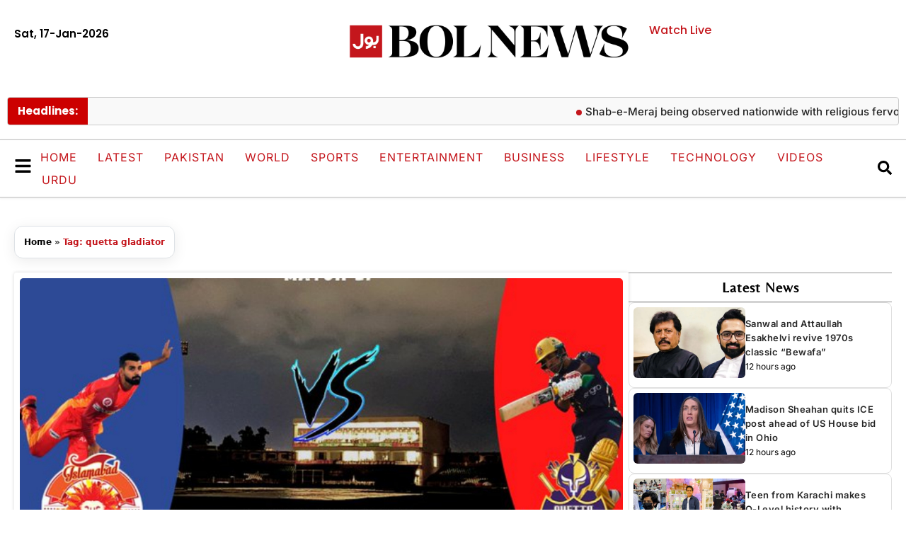

--- FILE ---
content_type: text/html; charset=utf-8
request_url: https://www.google.com/recaptcha/api2/aframe
body_size: 265
content:
<!DOCTYPE HTML><html><head><meta http-equiv="content-type" content="text/html; charset=UTF-8"></head><body><script nonce="NsUml4NinVdn_0-wvnG48A">/** Anti-fraud and anti-abuse applications only. See google.com/recaptcha */ try{var clients={'sodar':'https://pagead2.googlesyndication.com/pagead/sodar?'};window.addEventListener("message",function(a){try{if(a.source===window.parent){var b=JSON.parse(a.data);var c=clients[b['id']];if(c){var d=document.createElement('img');d.src=c+b['params']+'&rc='+(localStorage.getItem("rc::a")?sessionStorage.getItem("rc::b"):"");window.document.body.appendChild(d);sessionStorage.setItem("rc::e",parseInt(sessionStorage.getItem("rc::e")||0)+1);localStorage.setItem("rc::h",'1768619622169');}}}catch(b){}});window.parent.postMessage("_grecaptcha_ready", "*");}catch(b){}</script></body></html>

--- FILE ---
content_type: text/css
request_url: https://www.bolnews.com/wp-content/uploads/elementor/css/post-1137823.css?ver=1765380644
body_size: 1284
content:
.elementor-1137823 .elementor-element.elementor-element-c184c9f{--display:flex;--flex-direction:column;--container-widget-width:100%;--container-widget-height:initial;--container-widget-flex-grow:0;--container-widget-align-self:initial;--flex-wrap-mobile:wrap;--padding-top:20px;--padding-bottom:20px;--padding-left:20px;--padding-right:20px;}.elementor-1137823 .elementor-element.elementor-element-1965154{--display:flex;--flex-direction:row;--container-widget-width:initial;--container-widget-height:100%;--container-widget-flex-grow:1;--container-widget-align-self:stretch;--flex-wrap-mobile:wrap;--gap:20px 20px;--row-gap:20px;--column-gap:20px;--padding-top:20px;--padding-bottom:0px;--padding-left:0px;--padding-right:0px;}.elementor-1137823 .elementor-element.elementor-element-1f2f18f{--display:flex;--flex-direction:row;--container-widget-width:initial;--container-widget-height:100%;--container-widget-flex-grow:1;--container-widget-align-self:stretch;--flex-wrap-mobile:wrap;--gap:0px 35px;--row-gap:0px;--column-gap:35px;--padding-top:0px;--padding-bottom:20px;--padding-left:20px;--padding-right:20px;}.elementor-1137823 .elementor-element.elementor-element-be840a5{--display:flex;border-style:none;--border-style:none;--padding-top:0px;--padding-bottom:0px;--padding-left:0px;--padding-right:0px;}.elementor-1137823 .elementor-element.elementor-element-be840a5.e-con{--flex-grow:0;--flex-shrink:0;}.elementor-widget-posts .elementor-button{background-color:var( --e-global-color-accent );font-family:var( --e-global-typography-accent-font-family ), Sans-serif;font-weight:var( --e-global-typography-accent-font-weight );}.elementor-widget-posts .elementor-post__title, .elementor-widget-posts .elementor-post__title a{color:var( --e-global-color-secondary );font-family:var( --e-global-typography-primary-font-family ), Sans-serif;font-weight:var( --e-global-typography-primary-font-weight );}.elementor-widget-posts .elementor-post__meta-data{font-family:var( --e-global-typography-secondary-font-family ), Sans-serif;font-weight:var( --e-global-typography-secondary-font-weight );}.elementor-widget-posts .elementor-post__excerpt p{font-family:var( --e-global-typography-text-font-family ), Sans-serif;font-weight:var( --e-global-typography-text-font-weight );}.elementor-widget-posts .elementor-post__read-more{color:var( --e-global-color-accent );}.elementor-widget-posts a.elementor-post__read-more{font-family:var( --e-global-typography-accent-font-family ), Sans-serif;font-weight:var( --e-global-typography-accent-font-weight );}.elementor-widget-posts .elementor-post__card .elementor-post__badge{background-color:var( --e-global-color-accent );font-family:var( --e-global-typography-accent-font-family ), Sans-serif;font-weight:var( --e-global-typography-accent-font-weight );}.elementor-widget-posts .elementor-pagination{font-family:var( --e-global-typography-secondary-font-family ), Sans-serif;font-weight:var( --e-global-typography-secondary-font-weight );}.elementor-widget-posts .e-load-more-message{font-family:var( --e-global-typography-secondary-font-family ), Sans-serif;font-weight:var( --e-global-typography-secondary-font-weight );}.elementor-1137823 .elementor-element.elementor-element-0f42ca6{--grid-row-gap:20px;--grid-column-gap:20px;}.elementor-1137823 .elementor-element.elementor-element-0f42ca6 > .elementor-widget-container{padding:0px 0px 20px 0px;border-style:solid;border-width:0px 0px 1px 0px;border-color:#00000033;}.elementor-1137823 .elementor-element.elementor-element-0f42ca6 .elementor-posts-container .elementor-post__thumbnail{padding-bottom:calc( 0.5 * 100% );}.elementor-1137823 .elementor-element.elementor-element-0f42ca6:after{content:"0.5";}.elementor-1137823 .elementor-element.elementor-element-0f42ca6 .elementor-post__thumbnail__link{width:100%;}.elementor-1137823 .elementor-element.elementor-element-0f42ca6 .elementor-post{border-style:solid;border-width:1px 1px 1px 1px;border-radius:3px;padding:7px 7px 7px 7px;box-shadow:0px 0px 5px 0px rgba(0, 0, 0, 0.15);border-color:#02010100;}.elementor-1137823 .elementor-element.elementor-element-0f42ca6 .elementor-post__text{padding:7px 7px 7px 7px;}.elementor-1137823 .elementor-element.elementor-element-0f42ca6 .elementor-post:hover{box-shadow:0px 0px 5px 0px rgba(0, 0, 0, 0.35);}.elementor-1137823 .elementor-element.elementor-element-0f42ca6 .elementor-post__thumbnail{border-radius:5px 5px 5px 5px;}.elementor-1137823 .elementor-element.elementor-element-0f42ca6.elementor-posts--thumbnail-left .elementor-post__thumbnail__link{margin-right:5px;}.elementor-1137823 .elementor-element.elementor-element-0f42ca6.elementor-posts--thumbnail-right .elementor-post__thumbnail__link{margin-left:5px;}.elementor-1137823 .elementor-element.elementor-element-0f42ca6.elementor-posts--thumbnail-top .elementor-post__thumbnail__link{margin-bottom:5px;}.elementor-1137823 .elementor-element.elementor-element-0f42ca6 .elementor-post__title, .elementor-1137823 .elementor-element.elementor-element-0f42ca6 .elementor-post__title a{color:#C4161C;font-family:"Inter", Sans-serif;font-size:18px;font-weight:600;line-height:25px;letter-spacing:0.5px;}.elementor-1137823 .elementor-element.elementor-element-0f42ca6 .elementor-post__title{margin-bottom:5px;}.elementor-1137823 .elementor-element.elementor-element-0f42ca6 .elementor-post__excerpt p{color:#000000;font-family:"Inter", Sans-serif;font-size:14px;font-weight:400;line-height:28px;}.elementor-1137823 .elementor-element.elementor-element-5fbcd9d{--grid-row-gap:20px;--grid-column-gap:20px;}.elementor-1137823 .elementor-element.elementor-element-5fbcd9d > .elementor-widget-container{padding:0px 0px 0px 0px;}.elementor-1137823 .elementor-element.elementor-element-5fbcd9d .elementor-posts-container .elementor-post__thumbnail{padding-bottom:calc( 0.6 * 100% );}.elementor-1137823 .elementor-element.elementor-element-5fbcd9d:after{content:"0.6";}.elementor-1137823 .elementor-element.elementor-element-5fbcd9d .elementor-post__thumbnail__link{width:100%;}.elementor-1137823 .elementor-element.elementor-element-5fbcd9d .elementor-post{border-style:solid;border-width:1px 1px 1px 1px;border-radius:3px;padding:7px 7px 7px 7px;box-shadow:0px 0px 5px 0px rgba(0, 0, 0, 0.15);border-color:#02010100;}.elementor-1137823 .elementor-element.elementor-element-5fbcd9d .elementor-post__text{padding:7px 7px 7px 7px;}.elementor-1137823 .elementor-element.elementor-element-5fbcd9d .elementor-post:hover{box-shadow:0px 0px 5px 0px rgba(0, 0, 0, 0.35);}.elementor-1137823 .elementor-element.elementor-element-5fbcd9d .elementor-post__thumbnail{border-radius:5px 5px 5px 5px;}.elementor-1137823 .elementor-element.elementor-element-5fbcd9d.elementor-posts--thumbnail-left .elementor-post__thumbnail__link{margin-right:5px;}.elementor-1137823 .elementor-element.elementor-element-5fbcd9d.elementor-posts--thumbnail-right .elementor-post__thumbnail__link{margin-left:5px;}.elementor-1137823 .elementor-element.elementor-element-5fbcd9d.elementor-posts--thumbnail-top .elementor-post__thumbnail__link{margin-bottom:5px;}.elementor-1137823 .elementor-element.elementor-element-5fbcd9d .elementor-post__title, .elementor-1137823 .elementor-element.elementor-element-5fbcd9d .elementor-post__title a{color:#C4161C;font-family:"Inter", Sans-serif;font-size:14px;font-weight:600;line-height:22px;}.elementor-1137823 .elementor-element.elementor-element-5fbcd9d .elementor-post__title{margin-bottom:5px;}.elementor-1137823 .elementor-element.elementor-element-5fbcd9d .elementor-pagination{text-align:center;font-family:"Inter", Sans-serif;font-size:18px;font-weight:500;line-height:28px;margin-top:25px;}.elementor-1137823 .elementor-element.elementor-element-5fbcd9d .elementor-pagination .page-numbers:not(.dots){color:#C4161C;}.elementor-1137823 .elementor-element.elementor-element-5fbcd9d .elementor-pagination a.page-numbers:hover{color:#000000;}.elementor-1137823 .elementor-element.elementor-element-5fbcd9d .elementor-pagination .page-numbers.current{color:#000000;}body:not(.rtl) .elementor-1137823 .elementor-element.elementor-element-5fbcd9d .elementor-pagination .page-numbers:not(:first-child){margin-left:calc( 25px/2 );}body:not(.rtl) .elementor-1137823 .elementor-element.elementor-element-5fbcd9d .elementor-pagination .page-numbers:not(:last-child){margin-right:calc( 25px/2 );}body.rtl .elementor-1137823 .elementor-element.elementor-element-5fbcd9d .elementor-pagination .page-numbers:not(:first-child){margin-right:calc( 25px/2 );}body.rtl .elementor-1137823 .elementor-element.elementor-element-5fbcd9d .elementor-pagination .page-numbers:not(:last-child){margin-left:calc( 25px/2 );}.elementor-1137823 .elementor-element.elementor-element-7d29bae{--display:flex;--gap:10px 0px;--row-gap:10px;--column-gap:0px;--padding-top:0px;--padding-bottom:0px;--padding-left:0px;--padding-right:0px;}.elementor-widget-heading .elementor-heading-title{font-family:var( --e-global-typography-primary-font-family ), Sans-serif;font-weight:var( --e-global-typography-primary-font-weight );color:var( --e-global-color-primary );}.elementor-1137823 .elementor-element.elementor-element-3192038{margin:0px 0px calc(var(--kit-widget-spacing, 0px) + 0px) 0px;padding:10px 0px 10px 0px;border-style:solid;border-width:1px 0px 0.5px 0px;border-color:#0000006B;text-align:center;}.elementor-1137823 .elementor-element.elementor-element-3192038 .elementor-heading-title{font-family:"Belleza", Sans-serif;font-size:20px;font-weight:600;letter-spacing:1px;color:#000000;}.elementor-1137823 .elementor-element.elementor-element-bca5dea{padding:0px 0px 0px 0px;}.elementor-1137823 .elementor-element.elementor-element-effcec9{--display:flex;--min-height:300px;--justify-content:center;--align-items:center;--container-widget-width:calc( ( 1 - var( --container-widget-flex-grow ) ) * 100% );border-style:none;--border-style:none;--border-radius:3px 3px 3px 3px;--padding-top:10px;--padding-bottom:10px;--padding-left:0px;--padding-right:0px;}.elementor-1137823 .elementor-element.elementor-element-42a950d{padding:0px 0px 0px 0px;}.elementor-1137823 .elementor-element.elementor-element-e58b59f{--display:flex;--min-height:300px;--flex-direction:column;--container-widget-width:calc( ( 1 - var( --container-widget-flex-grow ) ) * 100% );--container-widget-height:initial;--container-widget-flex-grow:0;--container-widget-align-self:initial;--flex-wrap-mobile:wrap;--justify-content:center;--align-items:center;--padding-top:20px;--padding-bottom:20px;--padding-left:20px;--padding-right:20px;}.elementor-1137823 .elementor-element.elementor-element-6e11957{--display:flex;--min-height:250px;--justify-content:center;--align-items:center;--container-widget-width:calc( ( 1 - var( --container-widget-flex-grow ) ) * 100% );--border-radius:3px 3px 3px 3px;--padding-top:0px;--padding-bottom:0px;--padding-left:0px;--padding-right:0px;}body.elementor-page-1137823:not(.elementor-motion-effects-element-type-background), body.elementor-page-1137823 > .elementor-motion-effects-container > .elementor-motion-effects-layer{background-color:#FFFFFF;}@media(max-width:767px){.elementor-1137823 .elementor-element.elementor-element-0f42ca6 .elementor-posts-container .elementor-post__thumbnail{padding-bottom:calc( 0.5 * 100% );}.elementor-1137823 .elementor-element.elementor-element-0f42ca6:after{content:"0.5";}.elementor-1137823 .elementor-element.elementor-element-0f42ca6 .elementor-post__thumbnail__link{width:100%;}.elementor-1137823 .elementor-element.elementor-element-5fbcd9d .elementor-posts-container .elementor-post__thumbnail{padding-bottom:calc( 0.5 * 100% );}.elementor-1137823 .elementor-element.elementor-element-5fbcd9d:after{content:"0.5";}.elementor-1137823 .elementor-element.elementor-element-5fbcd9d .elementor-post__thumbnail__link{width:100%;}.elementor-1137823 .elementor-element.elementor-element-7d29bae{--padding-top:20px;--padding-bottom:0px;--padding-left:0px;--padding-right:0px;}}@media(min-width:768px){.elementor-1137823 .elementor-element.elementor-element-c184c9f{--content-width:1300px;}.elementor-1137823 .elementor-element.elementor-element-1f2f18f{--content-width:1300px;}.elementor-1137823 .elementor-element.elementor-element-be840a5{--width:70%;}.elementor-1137823 .elementor-element.elementor-element-e58b59f{--content-width:1300px;}}